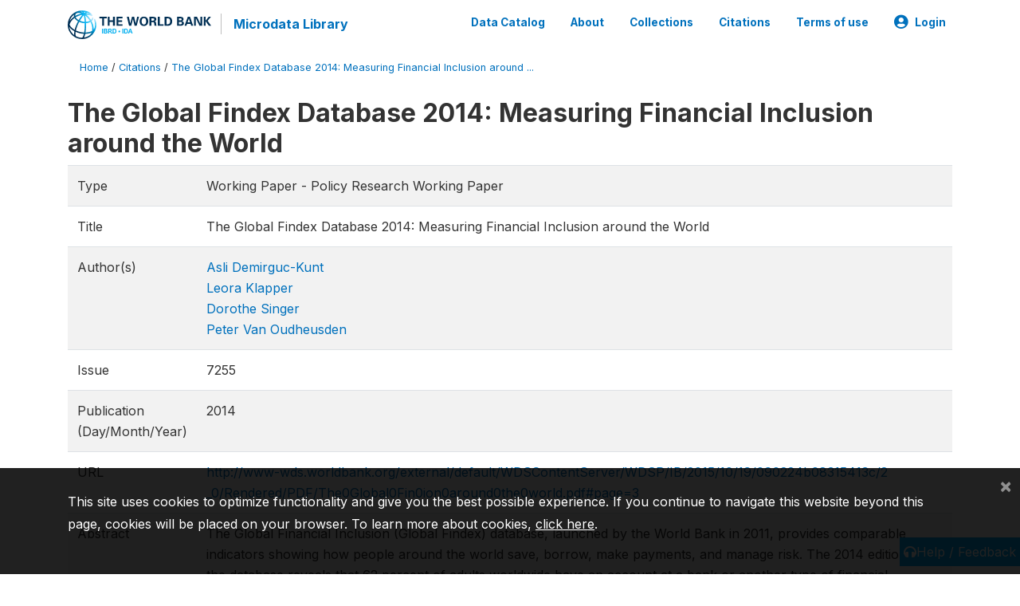

--- FILE ---
content_type: text/html; charset=UTF-8
request_url: https://microdata.worldbank.org/index.php/citations/9703
body_size: 8121
content:
<!DOCTYPE html>
<html>

<head>
    <meta charset="utf-8">
<meta http-equiv="X-UA-Compatible" content="IE=edge">
<meta name="viewport" content="width=device-width, initial-scale=1">

<title>The Global Findex Database 2014: Measuring Financial Inclusion around the World</title>

    
    <link rel="stylesheet" href="https://cdnjs.cloudflare.com/ajax/libs/font-awesome/5.15.4/css/all.min.css" integrity="sha512-1ycn6IcaQQ40/MKBW2W4Rhis/DbILU74C1vSrLJxCq57o941Ym01SwNsOMqvEBFlcgUa6xLiPY/NS5R+E6ztJQ==" crossorigin="anonymous" referrerpolicy="no-referrer" />
    <link rel="stylesheet" href="https://stackpath.bootstrapcdn.com/bootstrap/4.1.3/css/bootstrap.min.css" integrity="sha384-MCw98/SFnGE8fJT3GXwEOngsV7Zt27NXFoaoApmYm81iuXoPkFOJwJ8ERdknLPMO" crossorigin="anonymous">
    

<link rel="stylesheet" href="https://microdata.worldbank.org/themes/nada52/css/style.css?v2023">
<link rel="stylesheet" href="https://microdata.worldbank.org/themes/nada52/css/custom.css?v2021">
<link rel="stylesheet" href="https://microdata.worldbank.org/themes/nada52/css/home.css?v03212019">
<link rel="stylesheet" href="https://microdata.worldbank.org/themes/nada52/css/variables.css?v07042021">
<link rel="stylesheet" href="https://microdata.worldbank.org/themes/nada52/css/facets.css?v062021">
<link rel="stylesheet" href="https://microdata.worldbank.org/themes/nada52/css/catalog-tab.css?v07052021">
<link rel="stylesheet" href="https://microdata.worldbank.org/themes/nada52/css/catalog-card.css?v10102021-1">
<link rel="stylesheet" href="https://microdata.worldbank.org/themes/nada52/css/filter-action-bar.css?v14052021-3">

    <script src="//code.jquery.com/jquery-3.2.1.min.js"></script>
    <script src="https://cdnjs.cloudflare.com/ajax/libs/popper.js/1.14.3/umd/popper.min.js" integrity="sha384-ZMP7rVo3mIykV+2+9J3UJ46jBk0WLaUAdn689aCwoqbBJiSnjAK/l8WvCWPIPm49" crossorigin="anonymous"></script>
    <script src="https://stackpath.bootstrapcdn.com/bootstrap/4.1.3/js/bootstrap.min.js" integrity="sha384-ChfqqxuZUCnJSK3+MXmPNIyE6ZbWh2IMqE241rYiqJxyMiZ6OW/JmZQ5stwEULTy" crossorigin="anonymous"></script>

<script type="text/javascript">
    var CI = {'base_url': 'https://microdata.worldbank.org/'};

    if (top.frames.length!=0) {
        top.location=self.document.location;
    }

    $(document).ready(function()  {
        /*global ajax error handler */
        $( document ).ajaxError(function(event, jqxhr, settings, exception) {
            if(jqxhr.status==401){
                window.location=CI.base_url+'/auth/login/?destination=catalog/';
            }
            else if (jqxhr.status>=500){
                alert(jqxhr.responseText);
            }
        });

    }); //end-document-ready

</script>



</head>

<body>

    <!-- site header -->
    <style>
.site-header .navbar-light .no-logo .navbar-brand--sitename {border:0px!important;margin-left:0px}
.site-header .navbar-light .no-logo .nada-site-title {font-size:18px;}
</style>
<header class="site-header">
    
        

    <div class="container">

        <div class="row">
            <div class="col-12">
                <nav class="navbar navbar-expand-md navbar-light rounded navbar-toggleable-md wb-navbar">

                                                            <div class="navbar-brand">
                        <a href="http://www.worldbank.org" class="g01v1-logo wb-logo">
                            <img title="The World Bank Working for a World Free of Poverty" alt="The World Bank Working for a World Free of Poverty" src="https://microdata.worldbank.org/themes/nada52/images/logo-wb-header-en.svg" class="img-responsive">
                        </a>
                        <strong><a class="nada-sitename" href="https://microdata.worldbank.org/">Microdata Library</a></strong>
                        
                    </div>
                    

                                                            

                    <button class="navbar-toggler navbar-toggler-right collapsed wb-navbar-button-toggler" type="button" data-toggle="collapse" data-target="#containerNavbar" aria-controls="containerNavbar" aria-expanded="false" aria-label="Toggle navigation">
                        <span class="navbar-toggler-icon"></span>
                    </button>

                    <!-- Start menus -->
                    <!-- Start menus -->
<div class="navbar-collapse collapse" id="containerNavbar" aria-expanded="false">
        <ul class="navbar-nav ml-auto">
                                            <li class="nav-item">
                <a   class="nav-link" href="https://microdata.worldbank.org/catalog">Data Catalog</a>
            </li>            
                                            <li class="nav-item">
                <a   class="nav-link" href="https://microdata.worldbank.org/about">About</a>
            </li>            
                                            <li class="nav-item">
                <a   class="nav-link" href="https://microdata.worldbank.org/collections">Collections</a>
            </li>            
                                            <li class="nav-item">
                <a   class="nav-link" href="https://microdata.worldbank.org/citations">Citations</a>
            </li>            
                                            <li class="nav-item">
                <a   class="nav-link" href="https://microdata.worldbank.org/terms-of-use">Terms of use</a>
            </li>            
        
        
<li class="nav-item dropdown">
                <a class="nav-link dropdown-toggle" href="" id="dropdownMenuLink" data-toggle="dropdown" aria-haspopup="true" aria-expanded="false">
                <i class="fas fa-user-circle fa-lg"></i>Login            </a>
            <div class="dropdown-menu dropdown-menu-right" aria-labelledby="dropdownMenuLink">
                <a class="dropdown-item" href="https://microdata.worldbank.org/auth/login">Login</a>
            </div>
                </li>
<!-- /row -->
    </ul>

</div>
<!-- Close Menus -->                    <!-- Close Menus -->

                </nav>
            </div>

        </div>
        <!-- /row -->

    </div>

</header>
    <!-- page body -->
    <div class="wp-page-body container default-wrapper page-citations citations">

        <div class="body-content-wrap theme-nada-2">

            <!--breadcrumbs -->
            <div class="container">
                                                    <ol class="breadcrumb wb-breadcrumb">
                        	    <div class="breadcrumbs" xmlns:v="http://rdf.data-vocabulary.org/#">
           <span typeof="v:Breadcrumb">
                		         <a href="https://microdata.worldbank.org//" rel="v:url" property="v:title">Home</a> /
                        
       </span>
                  <span typeof="v:Breadcrumb">
                		         <a href="https://microdata.worldbank.org//citations" rel="v:url" property="v:title">Citations</a> /
                        
       </span>
                  <span typeof="v:Breadcrumb">
        	         	         <a class="active" href="https://microdata.worldbank.org//citations/9703" rel="v:url" property="v:title">The Global Findex Database 2014: Measuring Financial Inclusion around ...</a>
                        
       </span>
               </div>
                    </ol>
                            </div>
            <!-- /breadcrumbs -->

            
<h2>The Global Findex Database 2014: Measuring Financial Inclusion around the World</h2>
<table class="table table-striped grid-table  nada-table">
    <tbody>
                <tr>
            <td>Type</td>
            <td>
                Working Paper                                    - Policy Research Working Paper                        </td>
        </tr>
        
                <tr>
            <td>Title</td>
            <td>The Global Findex Database 2014: Measuring Financial Inclusion around the World</td>
        </tr>
        
                                                <tr>
                    <td>Author(s)</td>
                    <td>
                                            <div><a href="https://microdata.worldbank.org/citations/?keywords=Asli Demirguc-Kunt&field=authors" class="author" >Asli Demirguc-Kunt</a>                        </div>
                                            <div><a href="https://microdata.worldbank.org/citations/?keywords=Leora Klapper&field=authors" class="author" >Leora Klapper</a>                        </div>
                                            <div><a href="https://microdata.worldbank.org/citations/?keywords=Dorothe Singer&field=authors" class="author" >Dorothe Singer</a>                        </div>
                                            <div><a href="https://microdata.worldbank.org/citations/?keywords=Peter Van Oudheusden&field=authors" class="author" >Peter Van Oudheusden</a>                        </div>
                                        </td>
                </tr>
                    
        
        
                <tr>
            <td>Issue</td>
            <td>7255</td>
        </tr>
        
                <tr>
            <td>Publication (Day/Month/Year)</td>
            <td>2014</td>
        </tr>
        
        

        
        
        
                <tr>
            <td>URL</td>
            <td><a href="http://www-wds.worldbank.org/external/default/WDSContentServer/WDSP/IB/2015/10/19/090224b08315413c/2_0/Rendered/PDF/The0Global0Fin0ion0around0the0world.pdf#page=3" target="_blank">http://www-wds.worldbank.org/external/default/WDSContentServer/WDSP/IB/2015/10/19/090224b08315413c/2&#8203;_0/Rendered/PDF/The0Global0Fin0ion0around0the0world.pdf#page=3</a></td>
        </tr>
        
                        <tr valign="top">
            <td>Abstract</td>
            <td><div class="abstract">The Global Financial Inclusion (Global Findex) database, launched by the World Bank in 2011, provides comparable indicators showing how people around the world save, borrow, make payments, and manage risk. The 2014 edition of the database reveals that 62 percent of adults worldwide have an account at a bank or another type of financial institution or with a mobile money provider. Between 2011 and 2014, 700 million adults became account holders while the number of those without an account—the unbanked—dropped by 20 percent to 2 billion. What drove this increase in account ownership? A growth in account penetration of 13 percentage points in developing economies and innovations in technology— particularly mobile money, which is helping to rapidly expand access to financial services in Sub-Saharan Africa. Along with these gains, the data also show that big opportunities remain to increase financial inclusion, especially among women and poor people. Governments and the private sector can play a pivotal role by shifting the payment of wages and government transfers from cash into accounts. There are also large opportunities to spur greater use of accounts, allowing those who already have one to benefit more fully from financial inclusion. In developing economies 1.3 billion adults with an account pay utility bills in cash, and more than half a billion pay school fees in cash. Digitizing payments like these would enable account holders to make the payments in a way that is easier, more affordable, and more secure.</div></td>
        </tr>
                    </tbody>

</table>

			<table class="table table-striped grid-table">
            <h3>Related studies</h3>
            <tbody>
                                <tr valign="top">
                <td>&raquo;</td>
                <td class="related-study"><a href="https://microdata.worldbank.org/catalog/2374">Afghanistan - Global Financial Inclusion (Global Findex) Database 2014</a>                                        </td>
                </tr>
                            <tr valign="top">
                <td>&raquo;</td>
                <td class="related-study"><a href="https://microdata.worldbank.org/catalog/2512">Afghanistan, Angola, Angola...and 151 more - Global Financial Inclusion (Global Findex) Database 2014</a>                                        </td>
                </tr>
                            <tr valign="top">
                <td>&raquo;</td>
                <td class="related-study"><a href="https://microdata.worldbank.org/catalog/2376">Albania - Global Financial Inclusion (Global Findex) Database 2014</a>                                        </td>
                </tr>
                            <tr valign="top">
                <td>&raquo;</td>
                <td class="related-study"><a href="https://microdata.worldbank.org/catalog/2412">Algeria - Global Financial Inclusion (Global Findex) Database 2014</a>                                        </td>
                </tr>
                            <tr valign="top">
                <td>&raquo;</td>
                <td class="related-study"><a href="https://microdata.worldbank.org/catalog/2375">Angola - Global Financial Inclusion (Global Findex) Database 2014</a>                                        </td>
                </tr>
                            <tr valign="top">
                <td>&raquo;</td>
                <td class="related-study"><a href="https://microdata.worldbank.org/catalog/2378">Argentina - Global Financial Inclusion (Global Findex) Database 2014</a>                                        </td>
                </tr>
                            <tr valign="top">
                <td>&raquo;</td>
                <td class="related-study"><a href="https://microdata.worldbank.org/catalog/2379">Armenia - Global Financial Inclusion (Global Findex) Database 2014</a>                                        </td>
                </tr>
                            <tr valign="top">
                <td>&raquo;</td>
                <td class="related-study"><a href="https://microdata.worldbank.org/catalog/2380">Australia - Global Financial Inclusion (Global Findex) Database 2014</a>                                        </td>
                </tr>
                            <tr valign="top">
                <td>&raquo;</td>
                <td class="related-study"><a href="https://microdata.worldbank.org/catalog/2381">Austria - Global Financial Inclusion (Global Findex) Database 2014</a>                                        </td>
                </tr>
                            <tr valign="top">
                <td>&raquo;</td>
                <td class="related-study"><a href="https://microdata.worldbank.org/catalog/2382">Azerbaijan - Global Financial Inclusion (Global Findex) Database 2014</a>                                        </td>
                </tr>
                            <tr valign="top">
                <td>&raquo;</td>
                <td class="related-study"><a href="https://microdata.worldbank.org/catalog/2389">Bahrain - Global Financial Inclusion (Global Findex) Database 2014</a>                                        </td>
                </tr>
                            <tr valign="top">
                <td>&raquo;</td>
                <td class="related-study"><a href="https://microdata.worldbank.org/catalog/2387">Bangladesh - Global Financial Inclusion (Global Findex) Database 2014</a>                                        </td>
                </tr>
                            <tr valign="top">
                <td>&raquo;</td>
                <td class="related-study"><a href="https://microdata.worldbank.org/catalog/2391">Belarus - Global Financial Inclusion (Global Findex) Database 2014</a>                                        </td>
                </tr>
                            <tr valign="top">
                <td>&raquo;</td>
                <td class="related-study"><a href="https://microdata.worldbank.org/catalog/2384">Belgium - Global Financial Inclusion (Global Findex) Database 2014</a>                                        </td>
                </tr>
                            <tr valign="top">
                <td>&raquo;</td>
                <td class="related-study"><a href="https://microdata.worldbank.org/catalog/2392">Belize - Global Financial Inclusion (Global Findex) Database 2014</a>                                        </td>
                </tr>
                            <tr valign="top">
                <td>&raquo;</td>
                <td class="related-study"><a href="https://microdata.worldbank.org/catalog/2385">Benin - Global Financial Inclusion (Global Findex) Database 2014</a>                                        </td>
                </tr>
                            <tr valign="top">
                <td>&raquo;</td>
                <td class="related-study"><a href="https://microdata.worldbank.org/catalog/2395">Bhutan - Global Financial Inclusion (Global Findex) Database 2014</a>                                        </td>
                </tr>
                            <tr valign="top">
                <td>&raquo;</td>
                <td class="related-study"><a href="https://microdata.worldbank.org/catalog/2393">Bolivia - Global Financial Inclusion (Global Findex) Database 2014</a>                                        </td>
                </tr>
                            <tr valign="top">
                <td>&raquo;</td>
                <td class="related-study"><a href="https://microdata.worldbank.org/catalog/2390">Bosnia-Herzegovina - Global Financial Inclusion (Global Findex) Database 2014</a>                                        </td>
                </tr>
                            <tr valign="top">
                <td>&raquo;</td>
                <td class="related-study"><a href="https://microdata.worldbank.org/catalog/2396">Botswana - Global Financial Inclusion (Global Findex) Database 2014</a>                                        </td>
                </tr>
                            <tr valign="top">
                <td>&raquo;</td>
                <td class="related-study"><a href="https://microdata.worldbank.org/catalog/2394">Brazil - Global Financial Inclusion (Global Findex) Database 2014</a>                                        </td>
                </tr>
                            <tr valign="top">
                <td>&raquo;</td>
                <td class="related-study"><a href="https://microdata.worldbank.org/catalog/2388">Bulgaria - Global Financial Inclusion (Global Findex) Database 2014</a>                                        </td>
                </tr>
                            <tr valign="top">
                <td>&raquo;</td>
                <td class="related-study"><a href="https://microdata.worldbank.org/catalog/2386">Burkina Faso - Global Financial Inclusion (Global Findex) Database 2014</a>                                        </td>
                </tr>
                            <tr valign="top">
                <td>&raquo;</td>
                <td class="related-study"><a href="https://microdata.worldbank.org/catalog/2383">Burundi - Global Financial Inclusion (Global Findex) Database 2014</a>                                        </td>
                </tr>
                            <tr valign="top">
                <td>&raquo;</td>
                <td class="related-study"><a href="https://microdata.worldbank.org/catalog/2444">Cambodia - Global Financial Inclusion (Global Findex) Database 2014</a>                                        </td>
                </tr>
                            <tr valign="top">
                <td>&raquo;</td>
                <td class="related-study"><a href="https://microdata.worldbank.org/catalog/2402">Cameroon - Global Financial Inclusion (Global Findex) Database 2014</a>                                        </td>
                </tr>
                            <tr valign="top">
                <td>&raquo;</td>
                <td class="related-study"><a href="https://microdata.worldbank.org/catalog/2397">Canada - Global Financial Inclusion (Global Findex) Database 2014</a>                                        </td>
                </tr>
                            <tr valign="top">
                <td>&raquo;</td>
                <td class="related-study"><a href="https://microdata.worldbank.org/catalog/2495">Chad - Global Financial Inclusion (Global Findex) Database 2014</a>                                        </td>
                </tr>
                            <tr valign="top">
                <td>&raquo;</td>
                <td class="related-study"><a href="https://microdata.worldbank.org/catalog/2399">Chile - Global Financial Inclusion (Global Findex) Database 2014</a>                                        </td>
                </tr>
                            <tr valign="top">
                <td>&raquo;</td>
                <td class="related-study"><a href="https://microdata.worldbank.org/catalog/2400">China - Global Financial Inclusion (Global Findex) Database 2014</a>                                        </td>
                </tr>
                            <tr valign="top">
                <td>&raquo;</td>
                <td class="related-study"><a href="https://microdata.worldbank.org/catalog/2405">Colombia - Global Financial Inclusion (Global Findex) Database 2014</a>                                        </td>
                </tr>
                            <tr valign="top">
                <td>&raquo;</td>
                <td class="related-study"><a href="https://microdata.worldbank.org/catalog/2403">Congo, Dem. Rep. - Global Financial Inclusion (Global Findex) Database 2014</a>                                        </td>
                </tr>
                            <tr valign="top">
                <td>&raquo;</td>
                <td class="related-study"><a href="https://microdata.worldbank.org/catalog/2404">Congo, Rep. - Global Financial Inclusion (Global Findex) Database 2014</a>                                        </td>
                </tr>
                            <tr valign="top">
                <td>&raquo;</td>
                <td class="related-study"><a href="https://microdata.worldbank.org/catalog/2406">Costa Rica - Global Financial Inclusion (Global Findex) Database 2014</a>                                        </td>
                </tr>
                            <tr valign="top">
                <td>&raquo;</td>
                <td class="related-study"><a href="https://microdata.worldbank.org/catalog/2401">Côte d'Ivoire - Global Financial Inclusion (Global Findex) Database 2014</a>                                        </td>
                </tr>
                            <tr valign="top">
                <td>&raquo;</td>
                <td class="related-study"><a href="https://microdata.worldbank.org/catalog/2429">Croatia - Global Financial Inclusion (Global Findex) Database 2014</a>                                        </td>
                </tr>
                            <tr valign="top">
                <td>&raquo;</td>
                <td class="related-study"><a href="https://microdata.worldbank.org/catalog/2407">Cyprus - Global Financial Inclusion (Global Findex) Database 2014</a>                                        </td>
                </tr>
                            <tr valign="top">
                <td>&raquo;</td>
                <td class="related-study"><a href="https://microdata.worldbank.org/catalog/2408">Czech Republic - Global Financial Inclusion (Global Findex) Database 2014</a>                                        </td>
                </tr>
                            <tr valign="top">
                <td>&raquo;</td>
                <td class="related-study"><a href="https://microdata.worldbank.org/catalog/2410">Denmark - Global Financial Inclusion (Global Findex) Database 2014</a>                                        </td>
                </tr>
                            <tr valign="top">
                <td>&raquo;</td>
                <td class="related-study"><a href="https://microdata.worldbank.org/catalog/2411">Dominican Republic - Global Financial Inclusion (Global Findex) Database 2014</a>                                        </td>
                </tr>
                            <tr valign="top">
                <td>&raquo;</td>
                <td class="related-study"><a href="https://microdata.worldbank.org/catalog/2413">Ecuador - Global Financial Inclusion (Global Findex) Database 2014</a>                                        </td>
                </tr>
                            <tr valign="top">
                <td>&raquo;</td>
                <td class="related-study"><a href="https://microdata.worldbank.org/catalog/2414">Egypt, Arab Rep. - Global Financial Inclusion (Global Findex) Database 2014</a>                                        </td>
                </tr>
                            <tr valign="top">
                <td>&raquo;</td>
                <td class="related-study"><a href="https://microdata.worldbank.org/catalog/2489">El Salvador - Global Financial Inclusion (Global Findex) Database 2014</a>                                        </td>
                </tr>
                            <tr valign="top">
                <td>&raquo;</td>
                <td class="related-study"><a href="https://microdata.worldbank.org/catalog/2416">Estonia - Global Financial Inclusion (Global Findex) Database 2014</a>                                        </td>
                </tr>
                            <tr valign="top">
                <td>&raquo;</td>
                <td class="related-study"><a href="https://microdata.worldbank.org/catalog/2417">Ethiopia - Global Financial Inclusion (Global Findex) Database 2014</a>                                        </td>
                </tr>
                            <tr valign="top">
                <td>&raquo;</td>
                <td class="related-study"><a href="https://microdata.worldbank.org/catalog/2418">Finland - Global Financial Inclusion (Global Findex) Database 2014</a>                                        </td>
                </tr>
                            <tr valign="top">
                <td>&raquo;</td>
                <td class="related-study"><a href="https://microdata.worldbank.org/catalog/2419">France - Global Financial Inclusion (Global Findex) Database 2014</a>                                        </td>
                </tr>
                            <tr valign="top">
                <td>&raquo;</td>
                <td class="related-study"><a href="https://microdata.worldbank.org/catalog/2420">Gabon - Global Financial Inclusion (Global Findex) Database 2014</a>                                        </td>
                </tr>
                            <tr valign="top">
                <td>&raquo;</td>
                <td class="related-study"><a href="https://microdata.worldbank.org/catalog/2422">Georgia - Global Financial Inclusion (Global Findex) Database 2014</a>                                        </td>
                </tr>
                            <tr valign="top">
                <td>&raquo;</td>
                <td class="related-study"><a href="https://microdata.worldbank.org/catalog/2409">Germany - Global Financial Inclusion (Global Findex) Database 2014</a>                                        </td>
                </tr>
                            <tr valign="top">
                <td>&raquo;</td>
                <td class="related-study"><a href="https://microdata.worldbank.org/catalog/2423">Ghana - Global Financial Inclusion (Global Findex) Database 2014</a>                                        </td>
                </tr>
                            <tr valign="top">
                <td>&raquo;</td>
                <td class="related-study"><a href="https://microdata.worldbank.org/catalog/2425">Greece - Global Financial Inclusion (Global Findex) Database 2014</a>                                        </td>
                </tr>
                            <tr valign="top">
                <td>&raquo;</td>
                <td class="related-study"><a href="https://microdata.worldbank.org/catalog/2426">Guatemala - Global Financial Inclusion (Global Findex) Database 2014</a>                                        </td>
                </tr>
                            <tr valign="top">
                <td>&raquo;</td>
                <td class="related-study"><a href="https://microdata.worldbank.org/catalog/2424">Guinea - Global Financial Inclusion (Global Findex) Database 2014</a>                                        </td>
                </tr>
                            <tr valign="top">
                <td>&raquo;</td>
                <td class="related-study"><a href="https://microdata.worldbank.org/catalog/2430">Haiti - Global Financial Inclusion (Global Findex) Database 2014</a>                                        </td>
                </tr>
                            <tr valign="top">
                <td>&raquo;</td>
                <td class="related-study"><a href="https://microdata.worldbank.org/catalog/2428">Honduras - Global Financial Inclusion (Global Findex) Database 2014</a>                                        </td>
                </tr>
                            <tr valign="top">
                <td>&raquo;</td>
                <td class="related-study"><a href="https://microdata.worldbank.org/catalog/2427">Hong Kong SAR, China - Global Financial Inclusion (Global Findex) Database 2014</a>                                        </td>
                </tr>
                            <tr valign="top">
                <td>&raquo;</td>
                <td class="related-study"><a href="https://microdata.worldbank.org/catalog/2431">Hungary - Global Financial Inclusion (Global Findex) Database 2014</a>                                        </td>
                </tr>
                            <tr valign="top">
                <td>&raquo;</td>
                <td class="related-study"><a href="https://microdata.worldbank.org/catalog/2433">India - Global Financial Inclusion (Global Findex) Database 2014</a>                                        </td>
                </tr>
                            <tr valign="top">
                <td>&raquo;</td>
                <td class="related-study"><a href="https://microdata.worldbank.org/catalog/2432">Indonesia - Global Financial Inclusion (Global Findex) Database 2014</a>                                        </td>
                </tr>
                            <tr valign="top">
                <td>&raquo;</td>
                <td class="related-study"><a href="https://microdata.worldbank.org/catalog/2435">Iraq - Global Financial Inclusion (Global Findex) Database 2014</a>                                        </td>
                </tr>
                            <tr valign="top">
                <td>&raquo;</td>
                <td class="related-study"><a href="https://microdata.worldbank.org/catalog/2434">Ireland - Global Financial Inclusion (Global Findex) Database 2014</a>                                        </td>
                </tr>
                            <tr valign="top">
                <td>&raquo;</td>
                <td class="related-study"><a href="https://microdata.worldbank.org/catalog/2436">Israel - Global Financial Inclusion (Global Findex) Database 2014</a>                                        </td>
                </tr>
                            <tr valign="top">
                <td>&raquo;</td>
                <td class="related-study"><a href="https://microdata.worldbank.org/catalog/2437">Italy - Global Financial Inclusion (Global Findex) Database 2014</a>                                        </td>
                </tr>
                            <tr valign="top">
                <td>&raquo;</td>
                <td class="related-study"><a href="https://microdata.worldbank.org/catalog/2438">Jamaica - Global Financial Inclusion (Global Findex) Database 2014</a>                                        </td>
                </tr>
                            <tr valign="top">
                <td>&raquo;</td>
                <td class="related-study"><a href="https://microdata.worldbank.org/catalog/2440">Japan - Global Financial Inclusion (Global Findex) Database 2014</a>                                        </td>
                </tr>
                            <tr valign="top">
                <td>&raquo;</td>
                <td class="related-study"><a href="https://microdata.worldbank.org/catalog/2439">Jordan - Global Financial Inclusion (Global Findex) Database 2014</a>                                        </td>
                </tr>
                            <tr valign="top">
                <td>&raquo;</td>
                <td class="related-study"><a href="https://microdata.worldbank.org/catalog/2441">Kazakhstan - Global Financial Inclusion (Global Findex) Database 2014</a>                                        </td>
                </tr>
                            <tr valign="top">
                <td>&raquo;</td>
                <td class="related-study"><a href="https://microdata.worldbank.org/catalog/2442">Kenya - Global Financial Inclusion (Global Findex) Database 2014</a>                                        </td>
                </tr>
                            <tr valign="top">
                <td>&raquo;</td>
                <td class="related-study"><a href="https://microdata.worldbank.org/catalog/2445">Korea, Rep. - Global Financial Inclusion (Global Findex) Database 2014</a>                                        </td>
                </tr>
                            <tr valign="top">
                <td>&raquo;</td>
                <td class="related-study"><a href="https://microdata.worldbank.org/catalog/2446">Kosovo - Global Financial Inclusion (Global Findex) Database 2014</a>                                        </td>
                </tr>
                            <tr valign="top">
                <td>&raquo;</td>
                <td class="related-study"><a href="https://microdata.worldbank.org/catalog/2447">Kuwait - Global Financial Inclusion (Global Findex) Database 2014</a>                                        </td>
                </tr>
                            <tr valign="top">
                <td>&raquo;</td>
                <td class="related-study"><a href="https://microdata.worldbank.org/catalog/2443">Kyrgyz Republic - Global Financial Inclusion (Global Findex) Database 2014</a>                                        </td>
                </tr>
                            <tr valign="top">
                <td>&raquo;</td>
                <td class="related-study"><a href="https://microdata.worldbank.org/catalog/2452">Latvia - Global Financial Inclusion (Global Findex) Database 2014</a>                                        </td>
                </tr>
                            <tr valign="top">
                <td>&raquo;</td>
                <td class="related-study"><a href="https://microdata.worldbank.org/catalog/2448">Lebanon - Global Financial Inclusion (Global Findex) Database 2014</a>                                        </td>
                </tr>
                            <tr valign="top">
                <td>&raquo;</td>
                <td class="related-study"><a href="https://microdata.worldbank.org/catalog/2450">Lithuania - Global Financial Inclusion (Global Findex) Database 2014</a>                                        </td>
                </tr>
                            <tr valign="top">
                <td>&raquo;</td>
                <td class="related-study"><a href="https://microdata.worldbank.org/catalog/2451">Luxembourg - Global Financial Inclusion (Global Findex) Database 2014</a>                                        </td>
                </tr>
                            <tr valign="top">
                <td>&raquo;</td>
                <td class="related-study"><a href="https://microdata.worldbank.org/catalog/2456">Macedonia, FYR - Global Financial Inclusion (Global Findex) Database 2014</a>                                        </td>
                </tr>
                            <tr valign="top">
                <td>&raquo;</td>
                <td class="related-study"><a href="https://microdata.worldbank.org/catalog/2454">Madagascar - Global Financial Inclusion (Global Findex) Database 2014</a>                                        </td>
                </tr>
                            <tr valign="top">
                <td>&raquo;</td>
                <td class="related-study"><a href="https://microdata.worldbank.org/catalog/2464">Malawi - Global Financial Inclusion (Global Findex) Database 2014</a>                                        </td>
                </tr>
                            <tr valign="top">
                <td>&raquo;</td>
                <td class="related-study"><a href="https://microdata.worldbank.org/catalog/2465">Malaysia - Global Financial Inclusion (Global Findex) Database 2014</a>                                        </td>
                </tr>
                            <tr valign="top">
                <td>&raquo;</td>
                <td class="related-study"><a href="https://microdata.worldbank.org/catalog/2457">Mali - Global Financial Inclusion (Global Findex) Database 2014</a>                                        </td>
                </tr>
                            <tr valign="top">
                <td>&raquo;</td>
                <td class="related-study"><a href="https://microdata.worldbank.org/catalog/2458">Malta - Global Financial Inclusion (Global Findex) Database 2014</a>                                        </td>
                </tr>
                            <tr valign="top">
                <td>&raquo;</td>
                <td class="related-study"><a href="https://microdata.worldbank.org/catalog/2462">Mauritania - Global Financial Inclusion (Global Findex) Database 2014</a>                                        </td>
                </tr>
                            <tr valign="top">
                <td>&raquo;</td>
                <td class="related-study"><a href="https://microdata.worldbank.org/catalog/2463">Mauritius - Global Financial Inclusion (Global Findex) Database 2014</a>                                        </td>
                </tr>
                            <tr valign="top">
                <td>&raquo;</td>
                <td class="related-study"><a href="https://microdata.worldbank.org/catalog/2455">Mexico - Global Financial Inclusion (Global Findex) Database 2014</a>                                        </td>
                </tr>
                            <tr valign="top">
                <td>&raquo;</td>
                <td class="related-study"><a href="https://microdata.worldbank.org/catalog/2453">Moldova - Global Financial Inclusion (Global Findex) Database 2014</a>                                        </td>
                </tr>
                            <tr valign="top">
                <td>&raquo;</td>
                <td class="related-study"><a href="https://microdata.worldbank.org/catalog/2461">Mongolia - Global Financial Inclusion (Global Findex) Database 2014</a>                                        </td>
                </tr>
                            <tr valign="top">
                <td>&raquo;</td>
                <td class="related-study"><a href="https://microdata.worldbank.org/catalog/2460">Montenegro - Global Financial Inclusion (Global Findex) Database 2014</a>                                        </td>
                </tr>
                            <tr valign="top">
                <td>&raquo;</td>
                <td class="related-study"><a href="https://microdata.worldbank.org/catalog/2459">Myanmar - Global Financial Inclusion (Global Findex) Database 2014</a>                                        </td>
                </tr>
                            <tr valign="top">
                <td>&raquo;</td>
                <td class="related-study"><a href="https://microdata.worldbank.org/catalog/2466">Namibia - Global Financial Inclusion (Global Findex) Database 2014</a>                                        </td>
                </tr>
                            <tr valign="top">
                <td>&raquo;</td>
                <td class="related-study"><a href="https://microdata.worldbank.org/catalog/2472">Nepal - Global Financial Inclusion (Global Findex) Database 2014</a>                                        </td>
                </tr>
                            <tr valign="top">
                <td>&raquo;</td>
                <td class="related-study"><a href="https://microdata.worldbank.org/catalog/2470">Netherlands - Global Financial Inclusion (Global Findex) Database 2014</a>                                        </td>
                </tr>
                            <tr valign="top">
                <td>&raquo;</td>
                <td class="related-study"><a href="https://microdata.worldbank.org/catalog/2473">New Zealand - Global Financial Inclusion (Global Findex) Database 2014</a>                                        </td>
                </tr>
                            <tr valign="top">
                <td>&raquo;</td>
                <td class="related-study"><a href="https://microdata.worldbank.org/catalog/2469">Nicaragua - Global Financial Inclusion (Global Findex) Database 2014</a>                                        </td>
                </tr>
                            <tr valign="top">
                <td>&raquo;</td>
                <td class="related-study"><a href="https://microdata.worldbank.org/catalog/2467">Niger - Global Financial Inclusion (Global Findex) Database 2014</a>                                        </td>
                </tr>
                            <tr valign="top">
                <td>&raquo;</td>
                <td class="related-study"><a href="https://microdata.worldbank.org/catalog/2468">Nigeria - Global Financial Inclusion (Global Findex) Database 2014</a>                                        </td>
                </tr>
                            <tr valign="top">
                <td>&raquo;</td>
                <td class="related-study"><a href="https://microdata.worldbank.org/catalog/2471">Norway - Global Financial Inclusion (Global Findex) Database 2014</a>                                        </td>
                </tr>
                            <tr valign="top">
                <td>&raquo;</td>
                <td class="related-study"><a href="https://microdata.worldbank.org/catalog/2474">Pakistan - Global Financial Inclusion (Global Findex) Database 2014</a>                                        </td>
                </tr>
                            <tr valign="top">
                <td>&raquo;</td>
                <td class="related-study"><a href="https://microdata.worldbank.org/catalog/2475">Panama - Global Financial Inclusion (Global Findex) Database 2014</a>                                        </td>
                </tr>
                            <tr valign="top">
                <td>&raquo;</td>
                <td class="related-study"><a href="https://microdata.worldbank.org/catalog/2476">Peru - Global Financial Inclusion (Global Findex) Database 2014</a>                                        </td>
                </tr>
                            <tr valign="top">
                <td>&raquo;</td>
                <td class="related-study"><a href="https://microdata.worldbank.org/catalog/2477">Philippines - Global Financial Inclusion (Global Findex) Database 2014</a>                                        </td>
                </tr>
                            <tr valign="top">
                <td>&raquo;</td>
                <td class="related-study"><a href="https://microdata.worldbank.org/catalog/2478">Poland - Global Financial Inclusion (Global Findex) Database 2014</a>                                        </td>
                </tr>
                            <tr valign="top">
                <td>&raquo;</td>
                <td class="related-study"><a href="https://microdata.worldbank.org/catalog/2480">Portugal - Global Financial Inclusion (Global Findex) Database 2014</a>                                        </td>
                </tr>
                            <tr valign="top">
                <td>&raquo;</td>
                <td class="related-study"><a href="https://microdata.worldbank.org/catalog/2479">Puerto Rico - Global Financial Inclusion (Global Findex) Database 2014</a>                                        </td>
                </tr>
                            <tr valign="top">
                <td>&raquo;</td>
                <td class="related-study"><a href="https://microdata.worldbank.org/catalog/2481">Romania - Global Financial Inclusion (Global Findex) Database 2014</a>                                        </td>
                </tr>
                            <tr valign="top">
                <td>&raquo;</td>
                <td class="related-study"><a href="https://microdata.worldbank.org/catalog/2482">Russian Federation - Global Financial Inclusion (Global Findex) Database 2014</a>                                        </td>
                </tr>
                            <tr valign="top">
                <td>&raquo;</td>
                <td class="related-study"><a href="https://microdata.worldbank.org/catalog/2483">Rwanda - Global Financial Inclusion (Global Findex) Database 2014</a>                                        </td>
                </tr>
                            <tr valign="top">
                <td>&raquo;</td>
                <td class="related-study"><a href="https://microdata.worldbank.org/catalog/2484">Saudi Arabia - Global Financial Inclusion (Global Findex) Database 2014</a>                                        </td>
                </tr>
                            <tr valign="top">
                <td>&raquo;</td>
                <td class="related-study"><a href="https://microdata.worldbank.org/catalog/2486">Senegal - Global Financial Inclusion (Global Findex) Database 2014</a>                                        </td>
                </tr>
                            <tr valign="top">
                <td>&raquo;</td>
                <td class="related-study"><a href="https://microdata.worldbank.org/catalog/2491">Serbia - Global Financial Inclusion (Global Findex) Database 2014</a>                                        </td>
                </tr>
                            <tr valign="top">
                <td>&raquo;</td>
                <td class="related-study"><a href="https://microdata.worldbank.org/catalog/2488">Sierra Leone - Global Financial Inclusion (Global Findex) Database 2014</a>                                        </td>
                </tr>
                            <tr valign="top">
                <td>&raquo;</td>
                <td class="related-study"><a href="https://microdata.worldbank.org/catalog/2487">Singapore - Global Financial Inclusion (Global Findex) Database 2014</a>                                        </td>
                </tr>
                            <tr valign="top">
                <td>&raquo;</td>
                <td class="related-study"><a href="https://microdata.worldbank.org/catalog/2492">Slovak Republic - Global Financial Inclusion (Global Findex) Database 2014</a>                                        </td>
                </tr>
                            <tr valign="top">
                <td>&raquo;</td>
                <td class="related-study"><a href="https://microdata.worldbank.org/catalog/2493">Slovenia - Global Financial Inclusion (Global Findex) Database 2014</a>                                        </td>
                </tr>
                            <tr valign="top">
                <td>&raquo;</td>
                <td class="related-study"><a href="https://microdata.worldbank.org/catalog/2490">Somalia - Global Financial Inclusion (Global Findex) Database 2014</a>                                        </td>
                </tr>
                            <tr valign="top">
                <td>&raquo;</td>
                <td class="related-study"><a href="https://microdata.worldbank.org/catalog/2514">South Africa - Global Financial Inclusion (Global Findex) Database 2014</a>                                        </td>
                </tr>
                            <tr valign="top">
                <td>&raquo;</td>
                <td class="related-study"><a href="https://microdata.worldbank.org/catalog/2415">Spain - Global Financial Inclusion (Global Findex) Database 2014</a>                                        </td>
                </tr>
                            <tr valign="top">
                <td>&raquo;</td>
                <td class="related-study"><a href="https://microdata.worldbank.org/catalog/2449">Sri Lanka - Global Financial Inclusion (Global Findex) Database 2014</a>                                        </td>
                </tr>
                            <tr valign="top">
                <td>&raquo;</td>
                <td class="related-study"><a href="https://microdata.worldbank.org/catalog/2485">Sudan - Global Financial Inclusion (Global Findex) Database 2014</a>                                        </td>
                </tr>
                            <tr valign="top">
                <td>&raquo;</td>
                <td class="related-study"><a href="https://microdata.worldbank.org/catalog/2494">Sweden - Global Financial Inclusion (Global Findex) Database 2014</a>                                        </td>
                </tr>
                            <tr valign="top">
                <td>&raquo;</td>
                <td class="related-study"><a href="https://microdata.worldbank.org/catalog/2398">Switzerland - Global Financial Inclusion (Global Findex) Database 2014</a>                                        </td>
                </tr>
                            <tr valign="top">
                <td>&raquo;</td>
                <td class="related-study"><a href="https://microdata.worldbank.org/catalog/2502">Taiwan, China - Global Financial Inclusion (Global Findex) Database 2014</a>                                        </td>
                </tr>
                            <tr valign="top">
                <td>&raquo;</td>
                <td class="related-study"><a href="https://microdata.worldbank.org/catalog/2498">Tajikistan - Global Financial Inclusion (Global Findex) Database 2014</a>                                        </td>
                </tr>
                            <tr valign="top">
                <td>&raquo;</td>
                <td class="related-study"><a href="https://microdata.worldbank.org/catalog/2503">Tanzania - Global Financial Inclusion (Global Findex) Database 2014</a>                                        </td>
                </tr>
                            <tr valign="top">
                <td>&raquo;</td>
                <td class="related-study"><a href="https://microdata.worldbank.org/catalog/2497">Thailand - Global Financial Inclusion (Global Findex) Database 2014</a>                                        </td>
                </tr>
                            <tr valign="top">
                <td>&raquo;</td>
                <td class="related-study"><a href="https://microdata.worldbank.org/catalog/2496">Togo - Global Financial Inclusion (Global Findex) Database 2014</a>                                        </td>
                </tr>
                            <tr valign="top">
                <td>&raquo;</td>
                <td class="related-study"><a href="https://microdata.worldbank.org/catalog/2500">Tunisia - Global Financial Inclusion (Global Findex) Database 2014</a>                                        </td>
                </tr>
                            <tr valign="top">
                <td>&raquo;</td>
                <td class="related-study"><a href="https://microdata.worldbank.org/catalog/2501">Turkiye - Global Financial Inclusion (Global Findex) Database 2014</a>                                        </td>
                </tr>
                            <tr valign="top">
                <td>&raquo;</td>
                <td class="related-study"><a href="https://microdata.worldbank.org/catalog/2499">Turkmenistan - Global Financial Inclusion (Global Findex) Database 2014</a>                                        </td>
                </tr>
                            <tr valign="top">
                <td>&raquo;</td>
                <td class="related-study"><a href="https://microdata.worldbank.org/catalog/2504">Uganda - Global Financial Inclusion (Global Findex) Database 2014</a>                                        </td>
                </tr>
                            <tr valign="top">
                <td>&raquo;</td>
                <td class="related-study"><a href="https://microdata.worldbank.org/catalog/2505">Ukraine - Global Financial Inclusion (Global Findex) Database 2014</a>                                        </td>
                </tr>
                            <tr valign="top">
                <td>&raquo;</td>
                <td class="related-study"><a href="https://microdata.worldbank.org/catalog/2377">United Arab Emirates - Global Financial Inclusion (Global Findex) Database 2014</a>                                        </td>
                </tr>
                            <tr valign="top">
                <td>&raquo;</td>
                <td class="related-study"><a href="https://microdata.worldbank.org/catalog/2421">United Kingdom - Global Financial Inclusion (Global Findex) Database 2014</a>                                        </td>
                </tr>
                            <tr valign="top">
                <td>&raquo;</td>
                <td class="related-study"><a href="https://microdata.worldbank.org/catalog/2507">United States - Global Financial Inclusion (Global Findex) Database 2014</a>                                        </td>
                </tr>
                            <tr valign="top">
                <td>&raquo;</td>
                <td class="related-study"><a href="https://microdata.worldbank.org/catalog/2506">Uruguay - Global Financial Inclusion (Global Findex) Database 2014</a>                                        </td>
                </tr>
                            <tr valign="top">
                <td>&raquo;</td>
                <td class="related-study"><a href="https://microdata.worldbank.org/catalog/2508">Uzbekistan - Global Financial Inclusion (Global Findex) Database 2014</a>                                        </td>
                </tr>
                            <tr valign="top">
                <td>&raquo;</td>
                <td class="related-study"><a href="https://microdata.worldbank.org/catalog/2509">Venezuela, RB - Global Financial Inclusion (Global Findex) Database 2014</a>                                        </td>
                </tr>
                            <tr valign="top">
                <td>&raquo;</td>
                <td class="related-study"><a href="https://microdata.worldbank.org/catalog/2510">Viet Nam - Global Financial Inclusion (Global Findex) Database 2014</a>                                        </td>
                </tr>
                            <tr valign="top">
                <td>&raquo;</td>
                <td class="related-study"><a href="https://microdata.worldbank.org/catalog/2511">West Bank and Gaza - Global Financial Inclusion (Global Findex) Database 2014</a>                                        </td>
                </tr>
                            <tr valign="top">
                <td>&raquo;</td>
                <td class="related-study"><a href="https://microdata.worldbank.org/catalog/2513">Yemen, Rep. - Global Financial Inclusion (Global Findex) Database 2014</a>                                        </td>
                </tr>
                            <tr valign="top">
                <td>&raquo;</td>
                <td class="related-study"><a href="https://microdata.worldbank.org/catalog/2515">Zambia - Global Financial Inclusion (Global Findex) Database 2014</a>                                        </td>
                </tr>
                            <tr valign="top">
                <td>&raquo;</td>
                <td class="related-study"><a href="https://microdata.worldbank.org/catalog/2516">Zimbabwe - Global Financial Inclusion (Global Findex) Database 2014</a>                                        </td>
                </tr>
                        </tbody>
        </table>
    
        </div>
    </div>

    <!-- page footer -->
    <footer>
    <!-- footer top section -->
        <!-- End footer top section -->
    <button onclick="javascript:uvClick()" style="background: #03A9F4;position: fixed;right: 0px;border: none;padding: 5px;color: white;bottom: 10px;"> 
        <i class="fa fa-headphones headphones-help-widget" aria-hidden="true"></i><span>Help / Feedback</span>
    </button>
    <script type="text/javascript" src="https://microdata.worldbank.org/themes/bootstrap4/js/uservoice.inc.js?v=202010"></script>

    <!-- footer bottom section -->
    <div class="full-row-footer-black-components">
        <div class="container">
            <div class="footer">
                <div class="row">

                    <!-- / WB logo and Wbg partnership -->
                    <div class="col-12 col-md-2">

                        <div class="text-center text-lg-left">
                            <a href="http://www.worldbank.org/">
                                <img src="https://www.worldbank.org/content/dam/wbr-redesign/logos/logo-wbg-footer-en.svg" title="The World Bank Working for a World Free of Poverty" alt="The World Bank Working for a World Free of Poverty">
                            </a>
                        </div>

                    </div>
                    <div class="col-12 col-md-4  footer-bottom-left">
                        <ul class="footer-ul-links-centered">
                            <li>
                                <a class="wbg-partnership" title="International Bank for Reconstruction and Development" href="http://www.worldbank.org/en/who-we-are/ibrd">IBRD</a>
                                <a class="wbg-partnership" title="International Development Association" href="http://www.worldbank.org/ida">IDA</a>
                                <a class="wbg-partnership" title="International Finance Corporation" href="http://www.ifc.org/">IFC</a>
                                <a class="wbg-partnership" title="Multilateral Investment Guarantee Agency" href="http://www.miga.org/">MIGA</a>
                                <a class="wbg-partnership" title="International Centre for Settlement of Investment Disputes" href="http://icsid.worldbank.org/">ICSID</a>
                            </li>

                        </ul>
                    </div>
                    <!-- / WB logo and Wbg partnership -->

                    <!-- Dropdown and fraud  -->
                    <div class="col-12 col-md-6 footer-bottom-right">
                        <div class="">
                            <div class="footer-copy-right">

                                <p class="text-center text-lg-right">

                                    <small>
                                        ©
                                        <script language="JavaScript">
                                            var time = new Date();
                                            var year = time.getYear();
                                            if (year < 2000)
                                                year = year + 1900 + ", ";
                                            document.write(year); // End -->
                                        </script> The World Bank Group, All Rights Reserved.
                                    </small>

                                </p>

                            </div>

                        </div>
                    </div>
                    <!-- / dropdown and fraud  -->

                </div>
            </div>
        </div>
    </div>
</footer>

<style>
.consent-text,
.consent-text p,
.consent-text button,
.consent-text a
{
    color:white;
}

.consent-text a:link{
    text-decoration:underline;
}

.consent-text button,
.consent-text button:hover
{
    color:white;
    position:absolute;
    top:10px;
    right:10px;
}

.consent-popup{
    display:none;
	padding:25px 10px;
}
</style>


<div class="fixed-bottom consent-popup" style="background:rgba(0,0,0,0.87);">

<div class="container consent-text" >
       <p>This site uses cookies to optimize functionality and give you the best possible experience. If you continue to navigate this website beyond this page, cookies will be placed on your browser. To learn more about cookies,&nbsp;<a href="https://www.worldbank.org/en/about/legal/privacy-notice">click here</a>.</p>        
        <button type="button" class="close consent-close" aria-label="Close" >
            <span aria-hidden="true">&times;</span>
        </button>
</div>

</div>


<script>

function create_cookie(name,value,days) {
	if (days) {
		var date = new Date();
		date.setTime(date.getTime()+(days*24*60*60*1000));
		var expires = "; expires="+date.toGMTString();
	}
	else var expires = "";
	document.cookie = name+"="+value+expires+"; path=/";
}

function read_cookie(name) {
	var nameEQ = name + "=";
	var ca = document.cookie.split(';');
	for(var i=0;i < ca.length;i++) {
		var c = ca[i];
		while (c.charAt(0)==' ') c = c.substring(1,c.length);
		if (c.indexOf(nameEQ) == 0) return c.substring(nameEQ.length,c.length);
	}
	return null;
}

function erase_cookie(name) {
	create_cookie(name,"",-1);
}

$(document).ready(function() {
    var consent=read_cookie("ml_consent");
		
    if(consent==null || consent==''){
        $(".consent-popup").show();
    }
    else{
        $(".consent-popup").hide();
    }
});


$(document.body).on("click",".consent-close", function(){ 
    create_cookie('ml_consent',1,0);
    $(".consent-popup").hide();
});
</script>    
	<script src="//assets.adobedtm.com/572ee9d70241b5c796ae15c773eaaee4365408ec/satelliteLib-efd6120a6f6ed94da49cf49e2ba626ac110c7e3c.js"></script>
	



<script>
	var s_repo="CENTRAL"; 	
var wbgData = wbgData || {};
wbgData.page={
	pageInfo: {
		channel: "DEC Microdata Catalog EXT",
		pageName: 'microdata-ext:'+document.title, //(required) - unique page name
		pageCategory: "", //home, errorPage, search results
		pageUid: 'microdata-ext:'+document.title,
		pageFirstPub: "",
		pageLastMod: "",
		author: "",
		topicTag: "",
		subtopicTag: "",
		contentType: "",
		channel: 'DEC Microdata Catalog EXT',//required
		webpackage: s_repo //repository
	},
      sectionInfo: {
          siteSection: s_repo,
          subsectionP2: $("#dataset-metadata-info").attr("data-idno"),
          subsectionP3: $("#dataset-country").text(),
          subsectionP4: $("#dataset-year").text(),
          subsectionP5: $("#dataset-metadata-info").attr("data-idno"),
      }
}
wbgData.site = {
      pageLoad: "N",
      siteInfo: {
          siteLanguage: "en",
          siteCountry: "",
          siteEnv: "PROD",
          siteType: "microdata",
          siteRegion: "",
          userIpaddressType: "",
      },
      techInfo: {
          cmsType: "NADA",
          bussVPUnit: "dec",
          bussUnit: "decsu",
          bussUserGroup: "external",
          bussAgency: "ibrd",
      }
  }

</script>

<script type="text/javascript">
$(document).ready(function(){
	_satellite.track("dynamicdata");
	_satellite.pageBottom();
});	
</script>

<script language="JavaScript">
$(document).ready(function() 
{	
	//make all download links open in new 
	$(".download").attr('target', '_blank');
	
	//custom links
	$(".download").mousedown(function(e) {
		ss=s_gi(s_account);
		ss.pageName='download:'+$(this).attr("title");
		ss.pageURL=$(this).attr("href");
		ss.events="download";
		ss.prop2=$("#dataset-metadata-info").attr("data-repositoryid");//repositoryid
		ss.prop3=$("#dataset-metadata-info").attr("data-id");//dataset-id
		ss.prop4=$("#dataset-metadata-info").attr("data-idno");//dataset-idno
		ss.prop5=$("#dataset-country").text();//dataset-country
		ss.prop6=$("#dataset-year").text();//dataset-year
		ss.prop12=$(this).attr("data-extension");//file-extension
		ss.prop22=$(this).attr("data-filename");//file name
		ss.prop9=$(this).attr("data-dctype");//file type
		ss.prop33=$(this).attr("href");//download link
		ss.prop20='download';
		try{
			ss.t();
		}
		catch(err){
			console.log(err);
		}	
	});
	
	$(document).ajaxSend(function(event, request, settings) {		

		var ss_prop1='search';
		//catalog search
		if (settings.url.indexOf("catalog/search") != -1) {
			var pos=settings.url.indexOf("?");
			if (pos != -1) {
				ss_prop1=s_repo.concat("> Search " + settings.url.substring(pos) );
			}
		}	
		else {
				ss_prop1=settings.url;
		}		
				
		ss=s_gi(s_account);
		ss.pageName=ss_prop1;
		ss.pageURL=ss_prop1;
		ss.events="search";
		try{
			ss.t();
		}
		catch(err){
			console.log(err);
		}
	});

});
</script>






</body>

</html>

--- FILE ---
content_type: application/javascript; charset=utf-8
request_url: https://by2.uservoice.com/t2/136660/web/track.js?_=1769922058841&s=0&c=__uvSessionData0&d=eyJlIjp7InUiOiJodHRwczovL21pY3JvZGF0YS53b3JsZGJhbmsub3JnL2luZGV4LnBocC9jaXRhdGlvbnMvOTcwMyIsInIiOiIifX0%3D
body_size: 20
content:
__uvSessionData0({"uvts":"e5f52f3e-1112-4342-5c5f-c69464ba1223"});